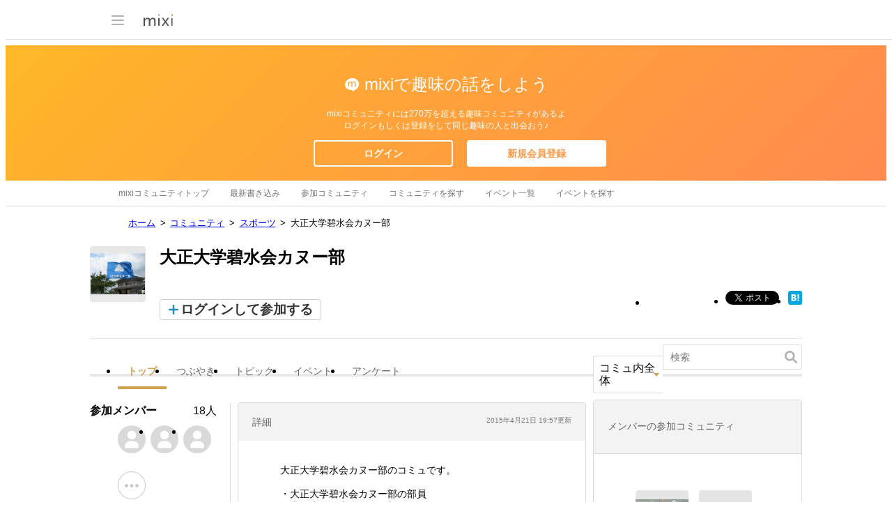

--- FILE ---
content_type: text/html; charset=utf-8
request_url: https://www.google.com/recaptcha/api2/aframe
body_size: 267
content:
<!DOCTYPE HTML><html><head><meta http-equiv="content-type" content="text/html; charset=UTF-8"></head><body><script nonce="BV8ZsdhFbwG_u1YSAyiFhw">/** Anti-fraud and anti-abuse applications only. See google.com/recaptcha */ try{var clients={'sodar':'https://pagead2.googlesyndication.com/pagead/sodar?'};window.addEventListener("message",function(a){try{if(a.source===window.parent){var b=JSON.parse(a.data);var c=clients[b['id']];if(c){var d=document.createElement('img');d.src=c+b['params']+'&rc='+(localStorage.getItem("rc::a")?sessionStorage.getItem("rc::b"):"");window.document.body.appendChild(d);sessionStorage.setItem("rc::e",parseInt(sessionStorage.getItem("rc::e")||0)+1);localStorage.setItem("rc::h",'1769043564931');}}}catch(b){}});window.parent.postMessage("_grecaptcha_ready", "*");}catch(b){}</script></body></html>

--- FILE ---
content_type: application/javascript; charset=utf-8
request_url: https://fundingchoicesmessages.google.com/f/AGSKWxUG2IWZzpPAwd-JtMiiRK6Ut0US8Pp7aRmxFUushBOem0hv57kN0kaB7EbmmNyUsi1LcJ54Bp_eFXZwq-IrBB08KWwA9cl8mWDzq9kw83eoHGzm38xLBoCET_rFTjETcau4jJQjmgXEb3U9eKxfqY_TPs0DNhlhYV6MVC5uIwZL2bU4MgvUnsFGlEv9/__115x220./adgear1-_ad_choices_/adspace?_adv/300.
body_size: -1288
content:
window['2f203bf0-1af8-4306-bc06-57b24648be81'] = true;